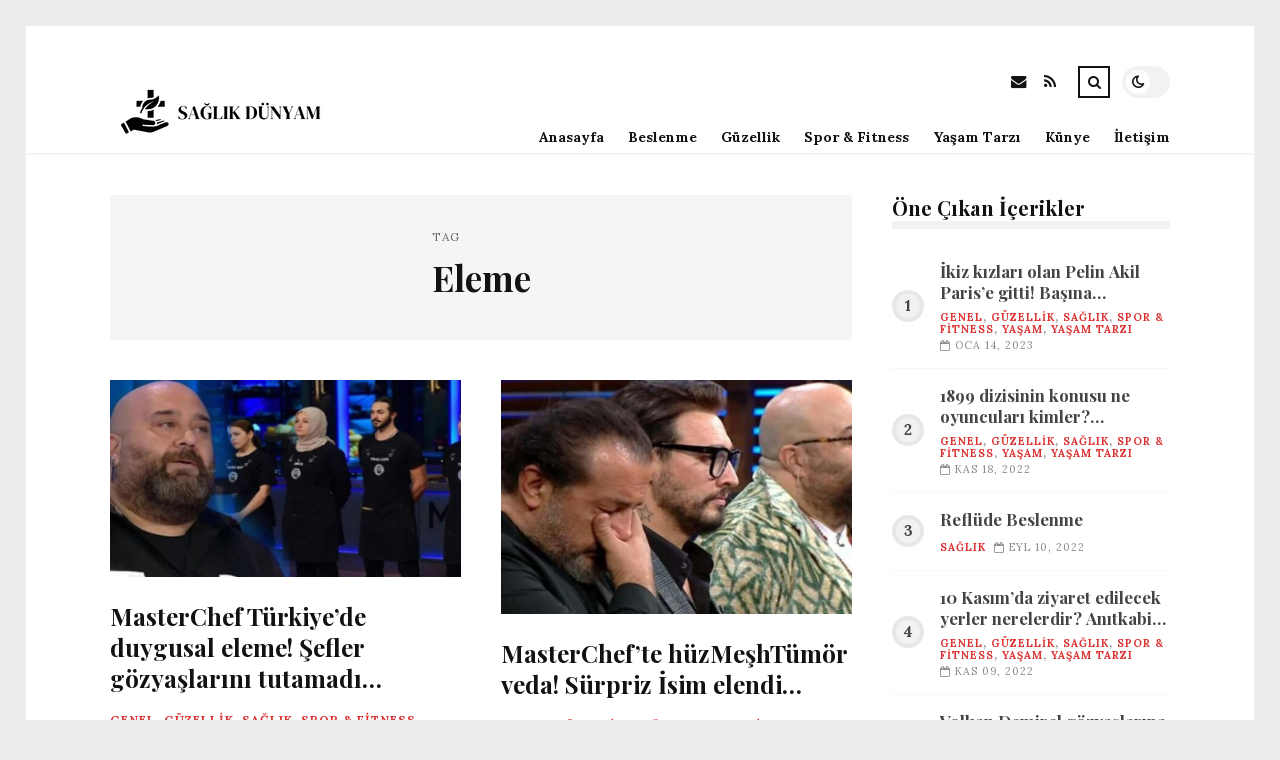

--- FILE ---
content_type: text/html; charset=UTF-8
request_url: https://saglikdunyam.net/etiket/eleme
body_size: 9354
content:
<!DOCTYPE html>
<html lang="tr">

<head>

	<meta charset="UTF-8" />
	<!-- Mobile Specific Metas -->
	<meta name="viewport" content="width=device-width, initial-scale=1, maximum-scale=5">

	<title>Eleme &#8211; saglikdunyam.net | Sağlıklı Yaşam Detayları</title>
<meta name='robots' content='max-image-preview:large' />
<link rel='dns-prefetch' href='//fonts.googleapis.com' />
<link rel="alternate" type="application/rss+xml" title="saglikdunyam.net | Sağlıklı Yaşam Detayları &raquo; akışı" href="https://saglikdunyam.net/feed" />
<link rel="alternate" type="application/rss+xml" title="saglikdunyam.net | Sağlıklı Yaşam Detayları &raquo; yorum akışı" href="https://saglikdunyam.net/comments/feed" />
<link rel="alternate" type="application/rss+xml" title="saglikdunyam.net | Sağlıklı Yaşam Detayları &raquo; Eleme etiket akışı" href="https://saglikdunyam.net/etiket/eleme/feed" />
<style id='wp-img-auto-sizes-contain-inline-css' type='text/css'>
img:is([sizes=auto i],[sizes^="auto," i]){contain-intrinsic-size:3000px 1500px}
/*# sourceURL=wp-img-auto-sizes-contain-inline-css */
</style>
<style id='wp-emoji-styles-inline-css' type='text/css'>

	img.wp-smiley, img.emoji {
		display: inline !important;
		border: none !important;
		box-shadow: none !important;
		height: 1em !important;
		width: 1em !important;
		margin: 0 0.07em !important;
		vertical-align: -0.1em !important;
		background: none !important;
		padding: 0 !important;
	}
/*# sourceURL=wp-emoji-styles-inline-css */
</style>
<style id='wp-block-library-inline-css' type='text/css'>
:root{--wp-block-synced-color:#7a00df;--wp-block-synced-color--rgb:122,0,223;--wp-bound-block-color:var(--wp-block-synced-color);--wp-editor-canvas-background:#ddd;--wp-admin-theme-color:#007cba;--wp-admin-theme-color--rgb:0,124,186;--wp-admin-theme-color-darker-10:#006ba1;--wp-admin-theme-color-darker-10--rgb:0,107,160.5;--wp-admin-theme-color-darker-20:#005a87;--wp-admin-theme-color-darker-20--rgb:0,90,135;--wp-admin-border-width-focus:2px}@media (min-resolution:192dpi){:root{--wp-admin-border-width-focus:1.5px}}.wp-element-button{cursor:pointer}:root .has-very-light-gray-background-color{background-color:#eee}:root .has-very-dark-gray-background-color{background-color:#313131}:root .has-very-light-gray-color{color:#eee}:root .has-very-dark-gray-color{color:#313131}:root .has-vivid-green-cyan-to-vivid-cyan-blue-gradient-background{background:linear-gradient(135deg,#00d084,#0693e3)}:root .has-purple-crush-gradient-background{background:linear-gradient(135deg,#34e2e4,#4721fb 50%,#ab1dfe)}:root .has-hazy-dawn-gradient-background{background:linear-gradient(135deg,#faaca8,#dad0ec)}:root .has-subdued-olive-gradient-background{background:linear-gradient(135deg,#fafae1,#67a671)}:root .has-atomic-cream-gradient-background{background:linear-gradient(135deg,#fdd79a,#004a59)}:root .has-nightshade-gradient-background{background:linear-gradient(135deg,#330968,#31cdcf)}:root .has-midnight-gradient-background{background:linear-gradient(135deg,#020381,#2874fc)}:root{--wp--preset--font-size--normal:16px;--wp--preset--font-size--huge:42px}.has-regular-font-size{font-size:1em}.has-larger-font-size{font-size:2.625em}.has-normal-font-size{font-size:var(--wp--preset--font-size--normal)}.has-huge-font-size{font-size:var(--wp--preset--font-size--huge)}.has-text-align-center{text-align:center}.has-text-align-left{text-align:left}.has-text-align-right{text-align:right}.has-fit-text{white-space:nowrap!important}#end-resizable-editor-section{display:none}.aligncenter{clear:both}.items-justified-left{justify-content:flex-start}.items-justified-center{justify-content:center}.items-justified-right{justify-content:flex-end}.items-justified-space-between{justify-content:space-between}.screen-reader-text{border:0;clip-path:inset(50%);height:1px;margin:-1px;overflow:hidden;padding:0;position:absolute;width:1px;word-wrap:normal!important}.screen-reader-text:focus{background-color:#ddd;clip-path:none;color:#444;display:block;font-size:1em;height:auto;left:5px;line-height:normal;padding:15px 23px 14px;text-decoration:none;top:5px;width:auto;z-index:100000}html :where(.has-border-color){border-style:solid}html :where([style*=border-top-color]){border-top-style:solid}html :where([style*=border-right-color]){border-right-style:solid}html :where([style*=border-bottom-color]){border-bottom-style:solid}html :where([style*=border-left-color]){border-left-style:solid}html :where([style*=border-width]){border-style:solid}html :where([style*=border-top-width]){border-top-style:solid}html :where([style*=border-right-width]){border-right-style:solid}html :where([style*=border-bottom-width]){border-bottom-style:solid}html :where([style*=border-left-width]){border-left-style:solid}html :where(img[class*=wp-image-]){height:auto;max-width:100%}:where(figure){margin:0 0 1em}html :where(.is-position-sticky){--wp-admin--admin-bar--position-offset:var(--wp-admin--admin-bar--height,0px)}@media screen and (max-width:600px){html :where(.is-position-sticky){--wp-admin--admin-bar--position-offset:0px}}

/*# sourceURL=wp-block-library-inline-css */
</style><style id='global-styles-inline-css' type='text/css'>
:root{--wp--preset--aspect-ratio--square: 1;--wp--preset--aspect-ratio--4-3: 4/3;--wp--preset--aspect-ratio--3-4: 3/4;--wp--preset--aspect-ratio--3-2: 3/2;--wp--preset--aspect-ratio--2-3: 2/3;--wp--preset--aspect-ratio--16-9: 16/9;--wp--preset--aspect-ratio--9-16: 9/16;--wp--preset--color--black: #000000;--wp--preset--color--cyan-bluish-gray: #abb8c3;--wp--preset--color--white: #ffffff;--wp--preset--color--pale-pink: #f78da7;--wp--preset--color--vivid-red: #cf2e2e;--wp--preset--color--luminous-vivid-orange: #ff6900;--wp--preset--color--luminous-vivid-amber: #fcb900;--wp--preset--color--light-green-cyan: #7bdcb5;--wp--preset--color--vivid-green-cyan: #00d084;--wp--preset--color--pale-cyan-blue: #8ed1fc;--wp--preset--color--vivid-cyan-blue: #0693e3;--wp--preset--color--vivid-purple: #9b51e0;--wp--preset--gradient--vivid-cyan-blue-to-vivid-purple: linear-gradient(135deg,rgb(6,147,227) 0%,rgb(155,81,224) 100%);--wp--preset--gradient--light-green-cyan-to-vivid-green-cyan: linear-gradient(135deg,rgb(122,220,180) 0%,rgb(0,208,130) 100%);--wp--preset--gradient--luminous-vivid-amber-to-luminous-vivid-orange: linear-gradient(135deg,rgb(252,185,0) 0%,rgb(255,105,0) 100%);--wp--preset--gradient--luminous-vivid-orange-to-vivid-red: linear-gradient(135deg,rgb(255,105,0) 0%,rgb(207,46,46) 100%);--wp--preset--gradient--very-light-gray-to-cyan-bluish-gray: linear-gradient(135deg,rgb(238,238,238) 0%,rgb(169,184,195) 100%);--wp--preset--gradient--cool-to-warm-spectrum: linear-gradient(135deg,rgb(74,234,220) 0%,rgb(151,120,209) 20%,rgb(207,42,186) 40%,rgb(238,44,130) 60%,rgb(251,105,98) 80%,rgb(254,248,76) 100%);--wp--preset--gradient--blush-light-purple: linear-gradient(135deg,rgb(255,206,236) 0%,rgb(152,150,240) 100%);--wp--preset--gradient--blush-bordeaux: linear-gradient(135deg,rgb(254,205,165) 0%,rgb(254,45,45) 50%,rgb(107,0,62) 100%);--wp--preset--gradient--luminous-dusk: linear-gradient(135deg,rgb(255,203,112) 0%,rgb(199,81,192) 50%,rgb(65,88,208) 100%);--wp--preset--gradient--pale-ocean: linear-gradient(135deg,rgb(255,245,203) 0%,rgb(182,227,212) 50%,rgb(51,167,181) 100%);--wp--preset--gradient--electric-grass: linear-gradient(135deg,rgb(202,248,128) 0%,rgb(113,206,126) 100%);--wp--preset--gradient--midnight: linear-gradient(135deg,rgb(2,3,129) 0%,rgb(40,116,252) 100%);--wp--preset--font-size--small: 13px;--wp--preset--font-size--medium: 20px;--wp--preset--font-size--large: 36px;--wp--preset--font-size--x-large: 42px;--wp--preset--spacing--20: 0.44rem;--wp--preset--spacing--30: 0.67rem;--wp--preset--spacing--40: 1rem;--wp--preset--spacing--50: 1.5rem;--wp--preset--spacing--60: 2.25rem;--wp--preset--spacing--70: 3.38rem;--wp--preset--spacing--80: 5.06rem;--wp--preset--shadow--natural: 6px 6px 9px rgba(0, 0, 0, 0.2);--wp--preset--shadow--deep: 12px 12px 50px rgba(0, 0, 0, 0.4);--wp--preset--shadow--sharp: 6px 6px 0px rgba(0, 0, 0, 0.2);--wp--preset--shadow--outlined: 6px 6px 0px -3px rgb(255, 255, 255), 6px 6px rgb(0, 0, 0);--wp--preset--shadow--crisp: 6px 6px 0px rgb(0, 0, 0);}:where(.is-layout-flex){gap: 0.5em;}:where(.is-layout-grid){gap: 0.5em;}body .is-layout-flex{display: flex;}.is-layout-flex{flex-wrap: wrap;align-items: center;}.is-layout-flex > :is(*, div){margin: 0;}body .is-layout-grid{display: grid;}.is-layout-grid > :is(*, div){margin: 0;}:where(.wp-block-columns.is-layout-flex){gap: 2em;}:where(.wp-block-columns.is-layout-grid){gap: 2em;}:where(.wp-block-post-template.is-layout-flex){gap: 1.25em;}:where(.wp-block-post-template.is-layout-grid){gap: 1.25em;}.has-black-color{color: var(--wp--preset--color--black) !important;}.has-cyan-bluish-gray-color{color: var(--wp--preset--color--cyan-bluish-gray) !important;}.has-white-color{color: var(--wp--preset--color--white) !important;}.has-pale-pink-color{color: var(--wp--preset--color--pale-pink) !important;}.has-vivid-red-color{color: var(--wp--preset--color--vivid-red) !important;}.has-luminous-vivid-orange-color{color: var(--wp--preset--color--luminous-vivid-orange) !important;}.has-luminous-vivid-amber-color{color: var(--wp--preset--color--luminous-vivid-amber) !important;}.has-light-green-cyan-color{color: var(--wp--preset--color--light-green-cyan) !important;}.has-vivid-green-cyan-color{color: var(--wp--preset--color--vivid-green-cyan) !important;}.has-pale-cyan-blue-color{color: var(--wp--preset--color--pale-cyan-blue) !important;}.has-vivid-cyan-blue-color{color: var(--wp--preset--color--vivid-cyan-blue) !important;}.has-vivid-purple-color{color: var(--wp--preset--color--vivid-purple) !important;}.has-black-background-color{background-color: var(--wp--preset--color--black) !important;}.has-cyan-bluish-gray-background-color{background-color: var(--wp--preset--color--cyan-bluish-gray) !important;}.has-white-background-color{background-color: var(--wp--preset--color--white) !important;}.has-pale-pink-background-color{background-color: var(--wp--preset--color--pale-pink) !important;}.has-vivid-red-background-color{background-color: var(--wp--preset--color--vivid-red) !important;}.has-luminous-vivid-orange-background-color{background-color: var(--wp--preset--color--luminous-vivid-orange) !important;}.has-luminous-vivid-amber-background-color{background-color: var(--wp--preset--color--luminous-vivid-amber) !important;}.has-light-green-cyan-background-color{background-color: var(--wp--preset--color--light-green-cyan) !important;}.has-vivid-green-cyan-background-color{background-color: var(--wp--preset--color--vivid-green-cyan) !important;}.has-pale-cyan-blue-background-color{background-color: var(--wp--preset--color--pale-cyan-blue) !important;}.has-vivid-cyan-blue-background-color{background-color: var(--wp--preset--color--vivid-cyan-blue) !important;}.has-vivid-purple-background-color{background-color: var(--wp--preset--color--vivid-purple) !important;}.has-black-border-color{border-color: var(--wp--preset--color--black) !important;}.has-cyan-bluish-gray-border-color{border-color: var(--wp--preset--color--cyan-bluish-gray) !important;}.has-white-border-color{border-color: var(--wp--preset--color--white) !important;}.has-pale-pink-border-color{border-color: var(--wp--preset--color--pale-pink) !important;}.has-vivid-red-border-color{border-color: var(--wp--preset--color--vivid-red) !important;}.has-luminous-vivid-orange-border-color{border-color: var(--wp--preset--color--luminous-vivid-orange) !important;}.has-luminous-vivid-amber-border-color{border-color: var(--wp--preset--color--luminous-vivid-amber) !important;}.has-light-green-cyan-border-color{border-color: var(--wp--preset--color--light-green-cyan) !important;}.has-vivid-green-cyan-border-color{border-color: var(--wp--preset--color--vivid-green-cyan) !important;}.has-pale-cyan-blue-border-color{border-color: var(--wp--preset--color--pale-cyan-blue) !important;}.has-vivid-cyan-blue-border-color{border-color: var(--wp--preset--color--vivid-cyan-blue) !important;}.has-vivid-purple-border-color{border-color: var(--wp--preset--color--vivid-purple) !important;}.has-vivid-cyan-blue-to-vivid-purple-gradient-background{background: var(--wp--preset--gradient--vivid-cyan-blue-to-vivid-purple) !important;}.has-light-green-cyan-to-vivid-green-cyan-gradient-background{background: var(--wp--preset--gradient--light-green-cyan-to-vivid-green-cyan) !important;}.has-luminous-vivid-amber-to-luminous-vivid-orange-gradient-background{background: var(--wp--preset--gradient--luminous-vivid-amber-to-luminous-vivid-orange) !important;}.has-luminous-vivid-orange-to-vivid-red-gradient-background{background: var(--wp--preset--gradient--luminous-vivid-orange-to-vivid-red) !important;}.has-very-light-gray-to-cyan-bluish-gray-gradient-background{background: var(--wp--preset--gradient--very-light-gray-to-cyan-bluish-gray) !important;}.has-cool-to-warm-spectrum-gradient-background{background: var(--wp--preset--gradient--cool-to-warm-spectrum) !important;}.has-blush-light-purple-gradient-background{background: var(--wp--preset--gradient--blush-light-purple) !important;}.has-blush-bordeaux-gradient-background{background: var(--wp--preset--gradient--blush-bordeaux) !important;}.has-luminous-dusk-gradient-background{background: var(--wp--preset--gradient--luminous-dusk) !important;}.has-pale-ocean-gradient-background{background: var(--wp--preset--gradient--pale-ocean) !important;}.has-electric-grass-gradient-background{background: var(--wp--preset--gradient--electric-grass) !important;}.has-midnight-gradient-background{background: var(--wp--preset--gradient--midnight) !important;}.has-small-font-size{font-size: var(--wp--preset--font-size--small) !important;}.has-medium-font-size{font-size: var(--wp--preset--font-size--medium) !important;}.has-large-font-size{font-size: var(--wp--preset--font-size--large) !important;}.has-x-large-font-size{font-size: var(--wp--preset--font-size--x-large) !important;}
/*# sourceURL=global-styles-inline-css */
</style>

<style id='classic-theme-styles-inline-css' type='text/css'>
/*! This file is auto-generated */
.wp-block-button__link{color:#fff;background-color:#32373c;border-radius:9999px;box-shadow:none;text-decoration:none;padding:calc(.667em + 2px) calc(1.333em + 2px);font-size:1.125em}.wp-block-file__button{background:#32373c;color:#fff;text-decoration:none}
/*# sourceURL=/wp-includes/css/classic-themes.min.css */
</style>
<link rel='stylesheet' id='font-awesome-css' href='https://saglikdunyam.net/wp-content/themes/tulip/css/font-awesome.min.css?ver=4.7.0' type='text/css' media='all' />
<link rel='stylesheet' id='owl-carousel-css' href='https://saglikdunyam.net/wp-content/themes/tulip/css/owl.carousel.min.css?ver=2.3.4' type='text/css' media='all' />
<link rel='stylesheet' id='tulip-google-fonts-css' href='https://fonts.googleapis.com/css2?family=Lora:ital,wght@0,400;0,700;1,400;1,700&#038;family=Playfair+Display:ital,wght@0,400;0,700;1,400;1,700&#038;display=swap' type='text/css' media='all' />
<link rel='stylesheet' id='tulip-style-css' href='https://saglikdunyam.net/wp-content/themes/tulip/style.css?ver=6.9' type='text/css' media='all' />
<style id='tulip-style-inline-css' type='text/css'>

	:root {
		--fl-body-font-size: 14px;
		--fl-body-font: "Lora", "Times New Roman", serif;
		--fl-headings-font: "Playfair Display", "Times New Roman", serif;
		--fl-headings-font-weight: 700;

	    --fl-accent-color: #dd3333;
	    --fl-body-background: #ededed;
	    --fl-blog-background: #ffffff;
	    --fl-body-color: #444444;
	    --fl-headings-color: #121212;
	    --fl-meta-color: #888888;
	    --fl-button-background: #121212;
	    --fl-box-background: #f5f5f5;
	    --fl-box-color: #121212;

	    --fl-header-background: #ffffff;
	    --fl-header-color: #121212;
	    --fl-submenu-background: #ffffff;
	    --fl-submenu-color: #121212;

		--fl-footer-background: #f5f5f5;
		--fl-footer-color: #444444;
		--fl-footer-headings-color: #121212;
		--fl-copyright-background: #121212;
		--fl-copyright-color: #ffffff;

	    --fl-input-background: #ffffff;

	    --fl-widgets-border-color: rgba(128,128,128,0.1);		    
	    --fl-footer-widgets-border-color: rgba(128,128,128,0.1);		    

	    --fl-overlay-background: rgba(255,255,255,0.7);
	    --fl-overlay-background-hover: rgba(255,255,255,0.95);
	}

	
		[data-theme="dark"] {
		    --fl-body-background: #121212;
		    --fl-blog-background: #1e1e1e;
		    --fl-body-color: #aaaaaa;
		    --fl-headings-color: #ffffff;
		    --fl-meta-color: #777777;		    
		    --fl-button-background: #2c2c2c;
		    --fl-box-background: #222222;
		    --fl-box-color: #ffffff;

		    --fl-header-background: #1e1e1e;
		    --fl-header-color: #ffffff;
		    --fl-submenu-background: #222222;
		    --fl-submenu-color: #ffffff;

		    --fl-footer-background: #222222;
			--fl-footer-color: #aaaaaa;
			--fl-footer-headings-color: #ffffff;
			--fl-copyright-background: #2c2c2c;
			--fl-copyright-color: #ffffff;

		    --fl-input-background: #121212;

		    --fl-widgets-border-color: #252525;
		    --fl-footer-widgets-border-color: #333333;

		    --fl-overlay-background: rgba(30,30,30,0.7);
		    --fl-overlay-background-hover: rgba(30,30,30,0.95);
		}
	
/*# sourceURL=tulip-style-inline-css */
</style>
<script type="text/javascript" src="https://saglikdunyam.net/wp-includes/js/jquery/jquery.min.js?ver=3.7.1" id="jquery-core-js"></script>
<script type="text/javascript" src="https://saglikdunyam.net/wp-includes/js/jquery/jquery-migrate.min.js?ver=3.4.1" id="jquery-migrate-js"></script>
<link rel="https://api.w.org/" href="https://saglikdunyam.net/wp-json/" /><link rel="alternate" title="JSON" type="application/json" href="https://saglikdunyam.net/wp-json/wp/v2/tags/1098" /><link rel="EditURI" type="application/rsd+xml" title="RSD" href="https://saglikdunyam.net/xmlrpc.php?rsd" />
<meta name="generator" content="WordPress 6.9" />
        <script type="text/javascript">
            const userPrefersDark = window.matchMedia && window.matchMedia('(prefers-color-scheme: dark)').matches;
            if ( document.cookie.indexOf('tulip_color_theme=dark') > -1 || (userPrefersDark && document.cookie.indexOf('tulip_color_theme=light') === -1) ) {
                document.documentElement.setAttribute('data-theme', 'dark');
                document.addEventListener("DOMContentLoaded", function() {
                    document.getElementById('fl-darkmode').checked = true;
                });
            }
        </script>
        <link rel="icon" href="https://saglikdunyam.net/wp-content/uploads/2022/09/cropped-22905-6-health-file-32x32.png" sizes="32x32" />
<link rel="icon" href="https://saglikdunyam.net/wp-content/uploads/2022/09/cropped-22905-6-health-file-192x192.png" sizes="192x192" />
<link rel="apple-touch-icon" href="https://saglikdunyam.net/wp-content/uploads/2022/09/cropped-22905-6-health-file-180x180.png" />
<meta name="msapplication-TileImage" content="https://saglikdunyam.net/wp-content/uploads/2022/09/cropped-22905-6-health-file-270x270.png" />

</head>
<body class="archive tag tag-eleme tag-1098 wp-embed-responsive wp-theme-tulip">

	
	<div id="fl-blog-container">
		
		<!-- Header -->
		<header id="fl-header">
			<div class="fl-flex fl-container">
			    <div id="fl-logo">
				    				        <a href='https://saglikdunyam.net/' title='saglikdunyam.net | Sağlıklı Yaşam Detayları' rel='home'>

				        	<img class="light-logo" src="https://saglikdunyam.net/wp-content/uploads/2022/08/saglikdunyamlogo-kopya.png" alt="saglikdunyam.net | Sağlıklı Yaşam Detayları" width="220" height="60"><img class="dark-logo" src="https://saglikdunyam.net/wp-content/uploads/2022/08/saglikdunyamlogo.png" alt="saglikdunyam.net | Sağlıklı Yaşam Detayları" width="220" height="60">				        </a>
									</div>
				<div id="fl-navigation" class="fl-flex">
					<div id="fl-top-bar">

												    <label class="fl-theme-switch" for="fl-darkmode">
						        <input type="checkbox" id="fl-darkmode">
						        <div class="slider"></div>
							</label>
							
							<div class="search">
								<div class="search-icon">
									<i class="fa fa-search"></i>
									<i class="fa fa-times"></i>
								</div>
								<form role="search" method="get" class="searchform" action="https://saglikdunyam.net/">
    <input class="search-input" type="text" value="" placeholder="Arama yap..." name="s" />
</form>							</div>
						<div class="social-icons">













  
    <a href="mailto:bsiteler4@gmail.com" target="_blank"><i class="fa fa-envelope"></i><span>E-mail</span></a>

  
    <a href="https://saglikdunyam.net/feed" target="_blank"><i class="fa fa-rss"></i><span>RSS</span></a>

</div>					</div>
					<div id="fl-header-menu">						
						<div class="menu-ana-menu-container"><ul id="menu-ana-menu" class="menu"><li id="menu-item-12126" class="menu-item menu-item-type-custom menu-item-object-custom menu-item-home menu-item-12126"><a href="https://saglikdunyam.net">Anasayfa</a></li>
<li id="menu-item-3085" class="menu-item menu-item-type-taxonomy menu-item-object-category menu-item-3085"><a href="https://saglikdunyam.net/kategori/beslenme">Beslenme</a></li>
<li id="menu-item-3086" class="menu-item menu-item-type-taxonomy menu-item-object-category menu-item-3086"><a href="https://saglikdunyam.net/kategori/guzellik">Güzellik</a></li>
<li id="menu-item-3087" class="menu-item menu-item-type-taxonomy menu-item-object-category menu-item-3087"><a href="https://saglikdunyam.net/kategori/spor-fitness">Spor &amp; Fitness</a></li>
<li id="menu-item-3088" class="menu-item menu-item-type-taxonomy menu-item-object-category menu-item-3088"><a href="https://saglikdunyam.net/kategori/yasam-tarzi">Yaşam Tarzı</a></li>
<li id="menu-item-12123" class="menu-item menu-item-type-post_type menu-item-object-page menu-item-12123"><a href="https://saglikdunyam.net/kunye">Künye</a></li>
<li id="menu-item-12124" class="menu-item menu-item-type-post_type menu-item-object-page menu-item-12124"><a href="https://saglikdunyam.net/iletisim">İletişim</a></li>
</ul></div>						
					</div>
				</div>
				<div id="fl-mobile-menu">
					<span>
						Menu						<i class="fa fa-navicon fa-lg"></i>
					</span>
				</div>
			</div>
		</header>
<div id="fl-content" class="fl-flex fl-container">
	<!--Posts Loop -->
	<div id="fl-blogposts" class="fl-flex ">

			<div id="fl-box" class="fl-flex">
				<div class="info">
				    <span class="fl-meta">Tag</span>
					<h1 class="title">Eleme</h1>
									</div>
			</div>

			<div class="posts-loop fl-flex ">
            <article id="post-6426" class="fl-post grid post-6426 post type-post status-publish format-standard has-post-thumbnail hentry category-genel category-guzellik category-saglik category-spor-fitness category-yasam category-yasam-tarzi tag-eleme tag-fatma tag-gozyaslari tag-vedasi tag-yarisma">

                <div class="fl-picture"><a href="https://saglikdunyam.net/masterchef-turkiyede-duygusal-eleme-sefler-gozyaslarini-tutamadi.html">MasterChef Türkiye&#8217;de duygusal eleme! Şefler gözyaşlarını tutamadı&#8230;<img width="576" height="324" src="https://saglikdunyam.net/wp-content/uploads/2023/01/masterchef-turkiyede-duygusal-eleme-sefler-gozyaslarini-tutamadi-RP3tdZCN.jpg" class="attachment-tulip_medium_thumb size-tulip_medium_thumb wp-post-image" alt="" decoding="async" fetchpriority="high" srcset="https://saglikdunyam.net/wp-content/uploads/2023/01/masterchef-turkiyede-duygusal-eleme-sefler-gozyaslarini-tutamadi-RP3tdZCN.jpg 1300w, https://saglikdunyam.net/wp-content/uploads/2023/01/masterchef-turkiyede-duygusal-eleme-sefler-gozyaslarini-tutamadi-RP3tdZCN-300x169.jpg 300w, https://saglikdunyam.net/wp-content/uploads/2023/01/masterchef-turkiyede-duygusal-eleme-sefler-gozyaslarini-tutamadi-RP3tdZCN-1024x576.jpg 1024w, https://saglikdunyam.net/wp-content/uploads/2023/01/masterchef-turkiyede-duygusal-eleme-sefler-gozyaslarini-tutamadi-RP3tdZCN-768x432.jpg 768w, https://saglikdunyam.net/wp-content/uploads/2023/01/masterchef-turkiyede-duygusal-eleme-sefler-gozyaslarini-tutamadi-RP3tdZCN-195x110.jpg 195w, https://saglikdunyam.net/wp-content/uploads/2023/01/masterchef-turkiyede-duygusal-eleme-sefler-gozyaslarini-tutamadi-RP3tdZCN-390x220.jpg 390w, https://saglikdunyam.net/wp-content/uploads/2023/01/masterchef-turkiyede-duygusal-eleme-sefler-gozyaslarini-tutamadi-RP3tdZCN-1170x658.jpg 1170w" sizes="(max-width: 576px) 100vw, 576px" /></a></div>
                <div class="fl-post-header">
                    <h3 class="title"><a href="https://saglikdunyam.net/masterchef-turkiyede-duygusal-eleme-sefler-gozyaslarini-tutamadi.html">MasterChef Türkiye&#8217;de duygusal eleme! Şefler gözyaşlarını tutamadı&#8230;</a></h3>
                    <div class="fl-meta-wrap">
                        <span class="fl-meta category"><a href="https://saglikdunyam.net/kategori/genel" rel="category tag">Genel</a>, <a href="https://saglikdunyam.net/kategori/guzellik" rel="category tag">Güzellik</a>, <a href="https://saglikdunyam.net/kategori/saglik" rel="category tag">Sağlık</a>, <a href="https://saglikdunyam.net/kategori/spor-fitness" rel="category tag">Spor &amp; Fitness</a>, <a href="https://saglikdunyam.net/kategori/yasam" rel="category tag">Yaşam</a>, <a href="https://saglikdunyam.net/kategori/yasam-tarzi" rel="category tag">Yaşam Tarzı</a></span>

                        
                                                <span class="fl-meta"><i class="fa fa-calendar-o"></i>Oca 10, 2023</span>
                        
                                                        <span class="fl-meta"><i class="fa fa-comment-o"></i><a href="https://saglikdunyam.net/masterchef-turkiyede-duygusal-eleme-sefler-gozyaslarini-tutamadi.html#respond">Yorum Yok</a></span>
                                                </div>
                </div>

                <div class="fl-post-excerpt">               
                    <p>Ekranların sevilen yarışı MasterChef Türkiye&#8217;nin nihayet kısmında yaşanan eleme gecesinde Somer önder de yarışmacıyla Bir arada gözyaşlarına boğuldu. Yaşanan elemede Fatma Parıltı, Gamze, Burak Kaya ve Tolga potaya çıkan yarışmacılar oldu. Elemenin akabinde stüdyoya duygusal anlar yaşandı.</p>
                </div>

                <div class="fl-article-footer fl-flex">
                    <a class="fl-read-more button" href="https://saglikdunyam.net/masterchef-turkiyede-duygusal-eleme-sefler-gozyaslarini-tutamadi.html">Okumaya Devam Et</a><div class="fl-sharing">
    <span class="fl-meta">Paylaş</span>
    <a href="https://www.facebook.com/sharer.php?u=https://saglikdunyam.net/masterchef-turkiyede-duygusal-eleme-sefler-gozyaslarini-tutamadi.html" title="Share on Facebook" target="_blank" rel="noreferrer">
        <i class="fa fa-facebook"></i>
        <span>Share on Facebook</span>
    </a>
    <a href="https://www.twitter.com/share?url=&text=MasterChef+T%C3%BCrkiye%26%238217%3Bde+duygusal+eleme%21+%C5%9Eefler+g%C3%B6zya%C5%9Flar%C4%B1n%C4%B1+tutamad%C4%B1%26%238230%3B-https://saglikdunyam.net/masterchef-turkiyede-duygusal-eleme-sefler-gozyaslarini-tutamadi.html" title="Tweet This!" target="_blank" rel="noreferrer">
        <i class="fa fa-twitter"></i>
        <span>Tweet This!</span>
    </a>
    <a href="https://www.linkedin.com/sharing/share-offsite/?url=https://saglikdunyam.net/masterchef-turkiyede-duygusal-eleme-sefler-gozyaslarini-tutamadi.html" title="Share on LinkedIn" target="_blank" rel="noreferrer">
        <i class="fa fa-linkedin"></i>
        <span>Share on LinkedIn</span>
    </a>
    <a href="https://pinterest.com/pin/create/button/?url=https://saglikdunyam.net/masterchef-turkiyede-duygusal-eleme-sefler-gozyaslarini-tutamadi.html&amp;media=https://saglikdunyam.net/wp-content/uploads/2023/01/masterchef-turkiyede-duygusal-eleme-sefler-gozyaslarini-tutamadi-RP3tdZCN.jpg" title="Pin this!" target="_blank" rel="noreferrer">
        <i class="fa fa-pinterest-p"></i>
        <span>Pin this!</span>
    </a>
</div>
                </div>

            </article>
        
            <article id="post-4377" class="fl-post grid post-4377 post type-post status-publish format-standard has-post-thumbnail hentry category-genel category-guzellik category-saglik category-spor-fitness category-yasam category-yasam-tarzi tag-eleme tag-isim tag-masterchef tag-oyunu tag-yarisma">

                <div class="fl-picture"><a href="https://saglikdunyam.net/masterchefte-huzmeshtumor-veda-surpriz-isim-elendi.html">MasterChef&#8217;te hüzMeşhTümör veda! Sürpriz İsim elendi&#8230;<img width="576" height="384" src="https://saglikdunyam.net/wp-content/uploads/2022/10/masterchefte-huzmeshtumor-veda-surpriz-isim-elendi-eMyFWZai-576x384.jpg" class="attachment-tulip_medium_thumb size-tulip_medium_thumb wp-post-image" alt="" decoding="async" /></a></div>
                <div class="fl-post-header">
                    <h3 class="title"><a href="https://saglikdunyam.net/masterchefte-huzmeshtumor-veda-surpriz-isim-elendi.html">MasterChef&#8217;te hüzMeşhTümör veda! Sürpriz İsim elendi&#8230;</a></h3>
                    <div class="fl-meta-wrap">
                        <span class="fl-meta category"><a href="https://saglikdunyam.net/kategori/genel" rel="category tag">Genel</a>, <a href="https://saglikdunyam.net/kategori/guzellik" rel="category tag">Güzellik</a>, <a href="https://saglikdunyam.net/kategori/saglik" rel="category tag">Sağlık</a>, <a href="https://saglikdunyam.net/kategori/spor-fitness" rel="category tag">Spor &amp; Fitness</a>, <a href="https://saglikdunyam.net/kategori/yasam" rel="category tag">Yaşam</a>, <a href="https://saglikdunyam.net/kategori/yasam-tarzi" rel="category tag">Yaşam Tarzı</a></span>

                        
                                                <span class="fl-meta"><i class="fa fa-calendar-o"></i>Eki 31, 2022</span>
                        
                                                        <span class="fl-meta"><i class="fa fa-comment-o"></i><a href="https://saglikdunyam.net/masterchefte-huzmeshtumor-veda-surpriz-isim-elendi.html#respond">Yorum Yok</a></span>
                                                </div>
                </div>

                <div class="fl-post-excerpt">               
                    <p>Masterchef Türkiye yayın hayatına tam gaz ediyor. Yarışmacılar bu hafta da eleme oyununda hünerlerini gösterdiler. Eleme oyununun ardındLahza &#8230;</p>
                </div>

                <div class="fl-article-footer fl-flex">
                    <a class="fl-read-more button" href="https://saglikdunyam.net/masterchefte-huzmeshtumor-veda-surpriz-isim-elendi.html">Okumaya Devam Et</a><div class="fl-sharing">
    <span class="fl-meta">Paylaş</span>
    <a href="https://www.facebook.com/sharer.php?u=https://saglikdunyam.net/masterchefte-huzmeshtumor-veda-surpriz-isim-elendi.html" title="Share on Facebook" target="_blank" rel="noreferrer">
        <i class="fa fa-facebook"></i>
        <span>Share on Facebook</span>
    </a>
    <a href="https://www.twitter.com/share?url=&text=MasterChef%26%238217%3Bte+h%C3%BCzMe%C5%9FhT%C3%BCm%C3%B6r+veda%21+S%C3%BCrpriz+%C4%B0sim+elendi%26%238230%3B-https://saglikdunyam.net/masterchefte-huzmeshtumor-veda-surpriz-isim-elendi.html" title="Tweet This!" target="_blank" rel="noreferrer">
        <i class="fa fa-twitter"></i>
        <span>Tweet This!</span>
    </a>
    <a href="https://www.linkedin.com/sharing/share-offsite/?url=https://saglikdunyam.net/masterchefte-huzmeshtumor-veda-surpriz-isim-elendi.html" title="Share on LinkedIn" target="_blank" rel="noreferrer">
        <i class="fa fa-linkedin"></i>
        <span>Share on LinkedIn</span>
    </a>
    <a href="https://pinterest.com/pin/create/button/?url=https://saglikdunyam.net/masterchefte-huzmeshtumor-veda-surpriz-isim-elendi.html&amp;media=https://saglikdunyam.net/wp-content/uploads/2022/10/masterchefte-huzmeshtumor-veda-surpriz-isim-elendi-eMyFWZai.jpg" title="Pin this!" target="_blank" rel="noreferrer">
        <i class="fa fa-pinterest-p"></i>
        <span>Pin this!</span>
    </a>
</div>
                </div>

            </article>
        </div>	</div>
	<aside id="fl-sidebar"><div class="sticky-sidebar"><div id="fl_random_posts-4" class="fl-widget fl-posts-widget"><h4 class="fl-widget-title">Öne Çıkan İçerikler</h4>				<div class="item fl-flex">
                    <div class="fl-picture ">
                    	<a href="https://saglikdunyam.net/ikiz-kizlari-olan-pelin-akil-parise-gitti-basina-gelmeyen-kalmadi.html">
                		İkiz kızları olan Pelin Akil Paris&#8217;e gitti! Başına gelmeyen kalmadı&#8230;                        </a>
                    </div>
		        	<div class="content">		                
		                <h5 class="title"><a href="https://saglikdunyam.net/ikiz-kizlari-olan-pelin-akil-parise-gitti-basina-gelmeyen-kalmadi.html">İkiz kızları olan Pelin Akil Paris&#8217;e gitti! Başına gelmeyen kalmadı&#8230;</a></h5>

		                <span class="fl-meta category"><a href="https://saglikdunyam.net/kategori/genel" rel="category tag">Genel</a>, <a href="https://saglikdunyam.net/kategori/guzellik" rel="category tag">Güzellik</a>, <a href="https://saglikdunyam.net/kategori/saglik" rel="category tag">Sağlık</a>, <a href="https://saglikdunyam.net/kategori/spor-fitness" rel="category tag">Spor &amp; Fitness</a>, <a href="https://saglikdunyam.net/kategori/yasam" rel="category tag">Yaşam</a>, <a href="https://saglikdunyam.net/kategori/yasam-tarzi" rel="category tag">Yaşam Tarzı</a></span>

		                
		                		                <span class="fl-meta"><i class="fa fa-calendar-o"></i>Oca 14, 2023</span>
		                	                </div>
	           	</div>
            				<div class="item fl-flex">
                    <div class="fl-picture ">
                    	<a href="https://saglikdunyam.net/1899-dizisinin-konusu-ne-oyunculari-kimler-netflixten-beyin-yakan-dizi.html">
                		1899 dizisinin konusu ne oyuncuları kimler? Netflix&#8217;ten beyin yakan dizi&#8230;                        </a>
                    </div>
		        	<div class="content">		                
		                <h5 class="title"><a href="https://saglikdunyam.net/1899-dizisinin-konusu-ne-oyunculari-kimler-netflixten-beyin-yakan-dizi.html">1899 dizisinin konusu ne oyuncuları kimler? Netflix&#8217;ten beyin yakan dizi&#8230;</a></h5>

		                <span class="fl-meta category"><a href="https://saglikdunyam.net/kategori/genel" rel="category tag">Genel</a>, <a href="https://saglikdunyam.net/kategori/guzellik" rel="category tag">Güzellik</a>, <a href="https://saglikdunyam.net/kategori/saglik" rel="category tag">Sağlık</a>, <a href="https://saglikdunyam.net/kategori/spor-fitness" rel="category tag">Spor &amp; Fitness</a>, <a href="https://saglikdunyam.net/kategori/yasam" rel="category tag">Yaşam</a>, <a href="https://saglikdunyam.net/kategori/yasam-tarzi" rel="category tag">Yaşam Tarzı</a></span>

		                
		                		                <span class="fl-meta"><i class="fa fa-calendar-o"></i>Kas 18, 2022</span>
		                	                </div>
	           	</div>
            				<div class="item fl-flex">
                    <div class="fl-picture ">
                    	<a href="https://saglikdunyam.net/reflude-beslenme.html">
                		Reflüde Beslenme                        </a>
                    </div>
		        	<div class="content">		                
		                <h5 class="title"><a href="https://saglikdunyam.net/reflude-beslenme.html">Reflüde Beslenme</a></h5>

		                <span class="fl-meta category"><a href="https://saglikdunyam.net/kategori/saglik" rel="category tag">Sağlık</a></span>

		                
		                		                <span class="fl-meta"><i class="fa fa-calendar-o"></i>Eyl 10, 2022</span>
		                	                </div>
	           	</div>
            				<div class="item fl-flex">
                    <div class="fl-picture ">
                    	<a href="https://saglikdunyam.net/10-kasimda-ziyaret-edilecek-yerler-nerelerdir-anitkabir-nerede-anitkabir-ziyaret-saatleri.html">
                		10 Kasım&#8217;da ziyaret edilecek yerler nerelerdir? Anıtkabir nerede? Anıtkabir ziyaret saatleri                        </a>
                    </div>
		        	<div class="content">		                
		                <h5 class="title"><a href="https://saglikdunyam.net/10-kasimda-ziyaret-edilecek-yerler-nerelerdir-anitkabir-nerede-anitkabir-ziyaret-saatleri.html">10 Kasım&#8217;da ziyaret edilecek yerler nerelerdir? Anıtkabir nerede? Anıtkabir ziyaret saatleri</a></h5>

		                <span class="fl-meta category"><a href="https://saglikdunyam.net/kategori/genel" rel="category tag">Genel</a>, <a href="https://saglikdunyam.net/kategori/guzellik" rel="category tag">Güzellik</a>, <a href="https://saglikdunyam.net/kategori/saglik" rel="category tag">Sağlık</a>, <a href="https://saglikdunyam.net/kategori/spor-fitness" rel="category tag">Spor &amp; Fitness</a>, <a href="https://saglikdunyam.net/kategori/yasam" rel="category tag">Yaşam</a>, <a href="https://saglikdunyam.net/kategori/yasam-tarzi" rel="category tag">Yaşam Tarzı</a></span>

		                
		                		                <span class="fl-meta"><i class="fa fa-calendar-o"></i>Kas 09, 2022</span>
		                	                </div>
	           	</div>
            				<div class="item fl-flex">
                    <div class="fl-picture ">
                    	<a href="https://saglikdunyam.net/volkan-demirel-gozyaslarina-hakim-olamadi-allah-rizasi-icin-yardim-edin.html">
                		Volkan Demirel gözyaşlarına hakim olamadı! &#8220;Allah rızası için yardım edin&#8221;                        </a>
                    </div>
		        	<div class="content">		                
		                <h5 class="title"><a href="https://saglikdunyam.net/volkan-demirel-gozyaslarina-hakim-olamadi-allah-rizasi-icin-yardim-edin.html">Volkan Demirel gözyaşlarına hakim olamadı! &#8220;Allah rızası için yardım edin&#8221;</a></h5>

		                <span class="fl-meta category"><a href="https://saglikdunyam.net/kategori/genel" rel="category tag">Genel</a>, <a href="https://saglikdunyam.net/kategori/guzellik" rel="category tag">Güzellik</a>, <a href="https://saglikdunyam.net/kategori/saglik" rel="category tag">Sağlık</a>, <a href="https://saglikdunyam.net/kategori/spor-fitness" rel="category tag">Spor &amp; Fitness</a>, <a href="https://saglikdunyam.net/kategori/yasam" rel="category tag">Yaşam</a>, <a href="https://saglikdunyam.net/kategori/yasam-tarzi" rel="category tag">Yaşam Tarzı</a></span>

		                
		                		                <span class="fl-meta"><i class="fa fa-calendar-o"></i>Şub 06, 2023</span>
		                	                </div>
	           	</div>
            				<div class="item fl-flex">
                    <div class="fl-picture ">
                    	<a href="https://saglikdunyam.net/acun-ilicali-turnayi-gozunden-vurdu-ilicali-5-kez-baba-oluyor-bebegin-cinsiyeti-belli-oldu.html">
                		Acun Ilıcalı turnayı gözünden vurdu! Ilıcalı 5. kez baba oluyor! Bebeğin cinsiyeti belli oldu                        </a>
                    </div>
		        	<div class="content">		                
		                <h5 class="title"><a href="https://saglikdunyam.net/acun-ilicali-turnayi-gozunden-vurdu-ilicali-5-kez-baba-oluyor-bebegin-cinsiyeti-belli-oldu.html">Acun Ilıcalı turnayı gözünden vurdu! Ilıcalı 5. kez baba oluyor! Bebeğin cinsiyeti belli oldu</a></h5>

		                <span class="fl-meta category"><a href="https://saglikdunyam.net/kategori/genel" rel="category tag">Genel</a>, <a href="https://saglikdunyam.net/kategori/guzellik" rel="category tag">Güzellik</a>, <a href="https://saglikdunyam.net/kategori/saglik" rel="category tag">Sağlık</a>, <a href="https://saglikdunyam.net/kategori/spor-fitness" rel="category tag">Spor &amp; Fitness</a>, <a href="https://saglikdunyam.net/kategori/yasam" rel="category tag">Yaşam</a>, <a href="https://saglikdunyam.net/kategori/yasam-tarzi" rel="category tag">Yaşam Tarzı</a></span>

		                
		                		                <span class="fl-meta"><i class="fa fa-calendar-o"></i>Mar 08, 2023</span>
		                	                </div>
	           	</div>
            </div></div></aside></div>

    <!-- Footer -->
    <footer id="fl-footer">
                <div id="fl-footer-sidebar" class="fl-flex fl-container">
            <div class="fl-widget-column">
                            </div>
            <div class="fl-widget-column">
                            </div>
            <div class="fl-widget-column">
                            </div>
        </div>
        
        <div id="fl-footer-bottom">
            <div class="fl-flex fl-container">            
                <div class="social-icons">













  
    <a href="mailto:bsiteler4@gmail.com" target="_blank"><i class="fa fa-envelope"></i><span>E-mail</span></a>

  
    <a href="https://saglikdunyam.net/feed" target="_blank"><i class="fa fa-rss"></i><span>RSS</span></a>

</div>                <div id="fl-copyright">
                    Made with love at <a href="https://antalyahaber.tv/" target="_blank">Antalya Haber</a> | Powered by <a href="https://www.boxbilisim.com/" target="_blank">Box Bilişim</a>
                </div>
            </div>
        </div>
    </footer>

</div> <!-- End Body Container -->
    <!-- End Document -->
	<script type="speculationrules">
{"prefetch":[{"source":"document","where":{"and":[{"href_matches":"/*"},{"not":{"href_matches":["/wp-*.php","/wp-admin/*","/wp-content/uploads/*","/wp-content/*","/wp-content/plugins/*","/wp-content/themes/tulip/*","/*\\?(.+)"]}},{"not":{"selector_matches":"a[rel~=\"nofollow\"]"}},{"not":{"selector_matches":".no-prefetch, .no-prefetch a"}}]},"eagerness":"conservative"}]}
</script>
<script type="text/javascript" src="https://saglikdunyam.net/wp-content/themes/tulip/js/owl.carousel.min.js?ver=2.3.4" id="owl-carousel-js"></script>
<script type="text/javascript" src="https://saglikdunyam.net/wp-content/themes/tulip/js/fitvids.js?ver=1.1" id="fitvids-script-js"></script>
<script type="text/javascript" src="https://saglikdunyam.net/wp-content/themes/tulip/js/masonry.pkgd.min.js?ver=4.2.2" id="masonry-script-js"></script>
<script type="text/javascript" src="https://saglikdunyam.net/wp-content/themes/tulip/js/tulip.js?ver=2.4" id="tulip-script-js"></script>
<script id="wp-emoji-settings" type="application/json">
{"baseUrl":"https://s.w.org/images/core/emoji/17.0.2/72x72/","ext":".png","svgUrl":"https://s.w.org/images/core/emoji/17.0.2/svg/","svgExt":".svg","source":{"concatemoji":"https://saglikdunyam.net/wp-includes/js/wp-emoji-release.min.js?ver=6.9"}}
</script>
<script type="module">
/* <![CDATA[ */
/*! This file is auto-generated */
const a=JSON.parse(document.getElementById("wp-emoji-settings").textContent),o=(window._wpemojiSettings=a,"wpEmojiSettingsSupports"),s=["flag","emoji"];function i(e){try{var t={supportTests:e,timestamp:(new Date).valueOf()};sessionStorage.setItem(o,JSON.stringify(t))}catch(e){}}function c(e,t,n){e.clearRect(0,0,e.canvas.width,e.canvas.height),e.fillText(t,0,0);t=new Uint32Array(e.getImageData(0,0,e.canvas.width,e.canvas.height).data);e.clearRect(0,0,e.canvas.width,e.canvas.height),e.fillText(n,0,0);const a=new Uint32Array(e.getImageData(0,0,e.canvas.width,e.canvas.height).data);return t.every((e,t)=>e===a[t])}function p(e,t){e.clearRect(0,0,e.canvas.width,e.canvas.height),e.fillText(t,0,0);var n=e.getImageData(16,16,1,1);for(let e=0;e<n.data.length;e++)if(0!==n.data[e])return!1;return!0}function u(e,t,n,a){switch(t){case"flag":return n(e,"\ud83c\udff3\ufe0f\u200d\u26a7\ufe0f","\ud83c\udff3\ufe0f\u200b\u26a7\ufe0f")?!1:!n(e,"\ud83c\udde8\ud83c\uddf6","\ud83c\udde8\u200b\ud83c\uddf6")&&!n(e,"\ud83c\udff4\udb40\udc67\udb40\udc62\udb40\udc65\udb40\udc6e\udb40\udc67\udb40\udc7f","\ud83c\udff4\u200b\udb40\udc67\u200b\udb40\udc62\u200b\udb40\udc65\u200b\udb40\udc6e\u200b\udb40\udc67\u200b\udb40\udc7f");case"emoji":return!a(e,"\ud83e\u1fac8")}return!1}function f(e,t,n,a){let r;const o=(r="undefined"!=typeof WorkerGlobalScope&&self instanceof WorkerGlobalScope?new OffscreenCanvas(300,150):document.createElement("canvas")).getContext("2d",{willReadFrequently:!0}),s=(o.textBaseline="top",o.font="600 32px Arial",{});return e.forEach(e=>{s[e]=t(o,e,n,a)}),s}function r(e){var t=document.createElement("script");t.src=e,t.defer=!0,document.head.appendChild(t)}a.supports={everything:!0,everythingExceptFlag:!0},new Promise(t=>{let n=function(){try{var e=JSON.parse(sessionStorage.getItem(o));if("object"==typeof e&&"number"==typeof e.timestamp&&(new Date).valueOf()<e.timestamp+604800&&"object"==typeof e.supportTests)return e.supportTests}catch(e){}return null}();if(!n){if("undefined"!=typeof Worker&&"undefined"!=typeof OffscreenCanvas&&"undefined"!=typeof URL&&URL.createObjectURL&&"undefined"!=typeof Blob)try{var e="postMessage("+f.toString()+"("+[JSON.stringify(s),u.toString(),c.toString(),p.toString()].join(",")+"));",a=new Blob([e],{type:"text/javascript"});const r=new Worker(URL.createObjectURL(a),{name:"wpTestEmojiSupports"});return void(r.onmessage=e=>{i(n=e.data),r.terminate(),t(n)})}catch(e){}i(n=f(s,u,c,p))}t(n)}).then(e=>{for(const n in e)a.supports[n]=e[n],a.supports.everything=a.supports.everything&&a.supports[n],"flag"!==n&&(a.supports.everythingExceptFlag=a.supports.everythingExceptFlag&&a.supports[n]);var t;a.supports.everythingExceptFlag=a.supports.everythingExceptFlag&&!a.supports.flag,a.supports.everything||((t=a.source||{}).concatemoji?r(t.concatemoji):t.wpemoji&&t.twemoji&&(r(t.twemoji),r(t.wpemoji)))});
//# sourceURL=https://saglikdunyam.net/wp-includes/js/wp-emoji-loader.min.js
/* ]]> */
</script>

</body>
</html>